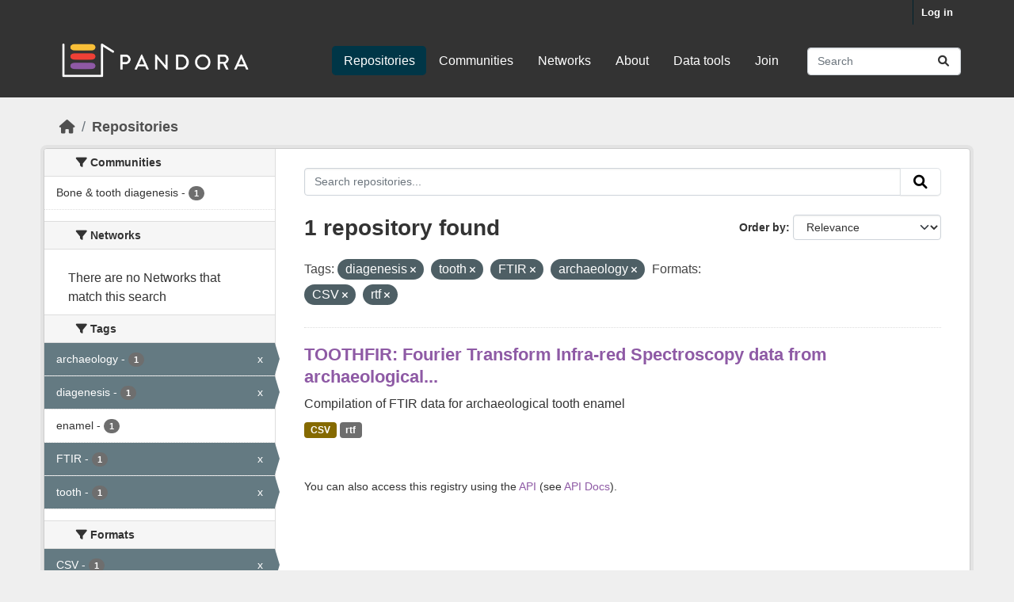

--- FILE ---
content_type: text/html; charset=utf-8
request_url: https://pandora.earth/dataset/?tags=diagenesis&tags=tooth&tags=FTIR&tags=archaeology&res_format=CSV&res_format=rtf
body_size: 6280
content:
<!DOCTYPE html>
<!--[if IE 9]> <html lang="en_GB" class="ie9"> <![endif]-->
<!--[if gt IE 8]><!--> <html lang="en_GB"  > <!--<![endif]-->
  <head>
    <meta charset="utf-8" />
      <meta name="csrf_field_name" content="_csrf_token" />
      <meta name="_csrf_token" content="IjQ4NmM2NjA2ZjgzNTIwZmE3YmQ3YWNjNTQ2ZGUwMzNlZTRiYmE4YmMi.aW8T4g.JwrX9bOQtl_MNYvJ5u8pmlvH3aI" />

      <meta name="generator" content="ckan 2.10.9" />
      <meta name="viewport" content="width=device-width, initial-scale=1.0">
    <title>Repository - Pandora</title>

    
    <link rel="shortcut icon" href="/base/images/ckan.ico" />
    
  
      
      
      
    
  


    
      
      
    

    
    <link href="/webassets/base/f7794699_main.css" rel="stylesheet"/>
<link href="/webassets/ckanext-scheming/728ec589_scheming_css.css" rel="stylesheet"/><style>
        body {
  font-family: 'Inter', sans-serif;
  font-size: 16px;
  line-height: 150%;
  color: #333333;
  background: #efefef none!important;
}


h1, h2, h3, h4 {
   font-family: 'Varela Round', sans-serif;
}

h2.dataset-heading a{
  font-size: 22px;
  line-height: 1.3;
  color:#8e5aa5!important;
}

.justify {
  text-align: left!important;
  text-justify: inter-word;
}

a {
  color: #8e5aa5;
 }


.box {
  padding-bottom: 20px;
}




/*
H E A D E R
--------------*/

.masthead {
  margin-bottom: initial;
  padding: 10px 0 30px 0;
  color: #fff;
  background: #333!important;
}


 .homepage [role="main"] {
  padding: 50px 0;
}

.main, .hero {
  background: #efefef none!important;
}

.account-masthead .account ul li a {
   color: #ffffff;
  font-size: 13px;
  font-weight: bold;
  padding: 0 10px;
  line-height: 31px;
}

.account-masthead {
  min-height: 30px;
  color: #fff;
  background: #333;
}


/*
F O O T E R
--------------*/

.site-footer {
  background: #fff none!important;
  padding: 120px 0 150px;
  margin-top: 100px /*added by shelly */
}

.site-footer a {
  color: #333;
}

.site-footer, .site-footer label, .site-footer small {
  color: #333;
}


/*
H O M E P A G E
--------------*/

.homepage .module-search .module-content {
  border-radius: 3px 3px 0 0;
  background-color: #8e5aa5!important;
  border-bottom: none;
}

.module-shallow .module-content:first-child {
  padding-top: 20px;
}

.module-narrow .module-heading, .module-narrow .module-content, .module-narrow .module-footer {
  padding-left: 40px;
  padding-right: 40px;
}

.module-shallow .module-content {
  padding: 30px;
  padding-top: 30px;
  padding-right: 30px;
  padding-left: 30px;
  margin: 0;
}

.homepage .module-search .tags {
  padding: 5px 10px 10px 10px;
  background-color: #fff;
  border-radius: 0 0 3px 3px;
}

.homepage .module-search h3 {
  color: #fff;
}

.homepage [role="main"] {
  padding: 60px 0;
}

.homepage .module-search .tags {
  padding: 15px 10px 15px 10px;
  background-color: #fff;
  border-radius: 0 0 3px 3px;
}

.homepage.layout-2 .stats {
  margin-top: 30px;
}

      </style>
    
  </head>

  
  <body data-site-root="https://pandoradata.earth/" data-locale-root="https://pandoradata.earth/" >

    
    <div class="visually-hidden-focusable"><a href="#content">Skip to main content</a></div>
  

  
    

 
<div class="account-masthead">
  <div class="container">
     
    <nav class="account not-authed" aria-label="Account">
      <ul class="list-unstyled">
        
        <li><a href="/user/login">Log in</a></li>
         
      </ul>
    </nav>
     
  </div>
</div>

<header class="masthead">
  <div class="container">
      
    <nav class="navbar navbar-expand-lg navbar-light">
      <hgroup class="header-image navbar-left">

      
      
      <a class="logo" href="/">
        <img src="/uploads/admin/2023-09-05-094500.464385pandoralogo.png" alt="Pandora"
          title="Pandora" />
      </a>
      
      

       </hgroup>
      <button class="navbar-toggler" type="button" data-bs-toggle="collapse" data-bs-target="#main-navigation-toggle"
        aria-controls="main-navigation-toggle" aria-expanded="false" aria-label="Toggle navigation">
        <span class="fa fa-bars text-white"></span>
      </button>

      <div class="main-navbar collapse navbar-collapse" id="main-navigation-toggle">
        <ul class="navbar-nav ms-auto mb-2 mb-lg-0">
          
            
              
              

		          <li class="active"><a href="/dataset/">Repositories</a></li><li><a href="/organization/">Communities</a></li><li><a href="/group/">Networks</a></li><li><a href="/about">About</a></li><li><a href="/pages/data-tools">Data tools</a></li><li><a href="/pages/join">Join</a></li>
	          
          </ul>

      
      
          <form class="d-flex site-search" action="/dataset/" method="get">
              <label class="d-none" for="field-sitewide-search">Search Datasets...</label>
              <input id="field-sitewide-search" class="form-control me-2"  type="text" name="q" placeholder="Search" aria-label="Search repositories..."/>
              <button class="btn" type="submit" aria-label="Submit"><i class="fa fa-search"></i></button>
          </form>
      
      </div>
    </nav>
  </div>
</header>

  
    <div class="main">
      <div id="content" class="container">
        
          
            <div class="flash-messages">
              
                
              
            </div>
          

          
            <div class="toolbar" role="navigation" aria-label="Breadcrumb">
              
                
                  <ol class="breadcrumb">
                    
<li class="home"><a href="/" aria-label="Home"><i class="fa fa-home"></i><span> Home</span></a></li>
                    
  <li class="active"><a href="/dataset/">Repositories</a></li>

                  </ol>
                
              
            </div>
          

          <div class="row wrapper">
            
            
            

            
              <aside class="secondary col-md-3">
                
                
  <div class="filters">
    <div>
      
        

    
    
	
	    
		<section class="module module-narrow module-shallow">
		    
			<h2 class="module-heading">
			    <i class="fa fa-filter"></i>
			    Communities
			</h2>
		    
		    
			
			    
				<nav aria-label="Communities">
				    <ul class="list-unstyled nav nav-simple nav-facet">
					
					    
					    
					    
					    
					    <li class="nav-item ">
						<a href="/dataset/?tags=diagenesis&amp;tags=tooth&amp;tags=FTIR&amp;tags=archaeology&amp;res_format=CSV&amp;res_format=rtf&amp;organization=bone-tooth-diagenesis" title="">
						    <span class="item-label">Bone &amp; tooth diagenesis</span>
						    <span class="hidden separator"> - </span>
						    <span class="item-count badge">1</span>
							
						</a>
					    </li>
					
				    </ul>
				</nav>

				<p class="module-footer">
				    
					
				    
				</p>
			    
			
		    
		</section>
	    
	
    

      
        

    
    
	
	    
		<section class="module module-narrow module-shallow">
		    
			<h2 class="module-heading">
			    <i class="fa fa-filter"></i>
			    Networks
			</h2>
		    
		    
			
			    
				<p class="module-content empty">There are no Networks that match this search</p>
			    
			
		    
		</section>
	    
	
    

      
        

    
    
	
	    
		<section class="module module-narrow module-shallow">
		    
			<h2 class="module-heading">
			    <i class="fa fa-filter"></i>
			    Tags
			</h2>
		    
		    
			
			    
				<nav aria-label="Tags">
				    <ul class="list-unstyled nav nav-simple nav-facet">
					
					    
					    
					    
					    
					    <li class="nav-item  active">
						<a href="/dataset/?tags=diagenesis&amp;tags=tooth&amp;tags=FTIR&amp;res_format=CSV&amp;res_format=rtf" title="">
						    <span class="item-label">archaeology</span>
						    <span class="hidden separator"> - </span>
						    <span class="item-count badge">1</span>
							<span class="facet-close">x</span>
						</a>
					    </li>
					
					    
					    
					    
					    
					    <li class="nav-item  active">
						<a href="/dataset/?tags=tooth&amp;tags=FTIR&amp;tags=archaeology&amp;res_format=CSV&amp;res_format=rtf" title="">
						    <span class="item-label">diagenesis</span>
						    <span class="hidden separator"> - </span>
						    <span class="item-count badge">1</span>
							<span class="facet-close">x</span>
						</a>
					    </li>
					
					    
					    
					    
					    
					    <li class="nav-item ">
						<a href="/dataset/?tags=diagenesis&amp;tags=tooth&amp;tags=FTIR&amp;tags=archaeology&amp;res_format=CSV&amp;res_format=rtf&amp;tags=enamel" title="">
						    <span class="item-label">enamel</span>
						    <span class="hidden separator"> - </span>
						    <span class="item-count badge">1</span>
							
						</a>
					    </li>
					
					    
					    
					    
					    
					    <li class="nav-item  active">
						<a href="/dataset/?tags=diagenesis&amp;tags=tooth&amp;tags=archaeology&amp;res_format=CSV&amp;res_format=rtf" title="">
						    <span class="item-label">FTIR</span>
						    <span class="hidden separator"> - </span>
						    <span class="item-count badge">1</span>
							<span class="facet-close">x</span>
						</a>
					    </li>
					
					    
					    
					    
					    
					    <li class="nav-item  active">
						<a href="/dataset/?tags=diagenesis&amp;tags=FTIR&amp;tags=archaeology&amp;res_format=CSV&amp;res_format=rtf" title="">
						    <span class="item-label">tooth</span>
						    <span class="hidden separator"> - </span>
						    <span class="item-count badge">1</span>
							<span class="facet-close">x</span>
						</a>
					    </li>
					
				    </ul>
				</nav>

				<p class="module-footer">
				    
					
				    
				</p>
			    
			
		    
		</section>
	    
	
    

      
        

    
    
	
	    
		<section class="module module-narrow module-shallow">
		    
			<h2 class="module-heading">
			    <i class="fa fa-filter"></i>
			    Formats
			</h2>
		    
		    
			
			    
				<nav aria-label="Formats">
				    <ul class="list-unstyled nav nav-simple nav-facet">
					
					    
					    
					    
					    
					    <li class="nav-item  active">
						<a href="/dataset/?tags=diagenesis&amp;tags=tooth&amp;tags=FTIR&amp;tags=archaeology&amp;res_format=rtf" title="">
						    <span class="item-label">CSV</span>
						    <span class="hidden separator"> - </span>
						    <span class="item-count badge">1</span>
							<span class="facet-close">x</span>
						</a>
					    </li>
					
					    
					    
					    
					    
					    <li class="nav-item  active">
						<a href="/dataset/?tags=diagenesis&amp;tags=tooth&amp;tags=FTIR&amp;tags=archaeology&amp;res_format=CSV" title="">
						    <span class="item-label">rtf</span>
						    <span class="hidden separator"> - </span>
						    <span class="item-count badge">1</span>
							<span class="facet-close">x</span>
						</a>
					    </li>
					
				    </ul>
				</nav>

				<p class="module-footer">
				    
					
				    
				</p>
			    
			
		    
		</section>
	    
	
    

      
        

    
    
	
	    
		<section class="module module-narrow module-shallow">
		    
			<h2 class="module-heading">
			    <i class="fa fa-filter"></i>
			    Licenses
			</h2>
		    
		    
			
			    
				<nav aria-label="Licenses">
				    <ul class="list-unstyled nav nav-simple nav-facet">
					
					    
					    
					    
					    
					    <li class="nav-item ">
						<a href="/dataset/?tags=diagenesis&amp;tags=tooth&amp;tags=FTIR&amp;tags=archaeology&amp;res_format=CSV&amp;res_format=rtf&amp;license_id=cc-by-sa" title="Creative Commons Attribution Share-Alike">
						    <span class="item-label">Creative Commons...</span>
						    <span class="hidden separator"> - </span>
						    <span class="item-count badge">1</span>
							
						</a>
					    </li>
					
				    </ul>
				</nav>

				<p class="module-footer">
				    
					
				    
				</p>
			    
			
		    
		</section>
	    
	
    

      
    </div>
    <a class="close no-text hide-filters"><i class="fa fa-times-circle"></i><span class="text">close</span></a>
  </div>

              </aside>
            

            
              <div class="primary col-md-9 col-xs-12" role="main">
                
                
  <section class="module">
    <div class="module-content">
      
        
      
      
        
        
        







<form id="dataset-search-form" class="search-form" method="get" data-module="select-switch">

  
    <div class="input-group search-input-group">
      <input aria-label="Search repositories..." id="field-giant-search" type="text" class="form-control input-lg" name="q" value="" autocomplete="off" placeholder="Search repositories...">
      
      <button class="btn btn-default btn-lg" type="submit" value="search" aria-label="Submit">
        <i class="fa fa-search"></i>
      </button>
      
    </div>
  

  
    <span>






<input type="hidden" name="tags" value="diagenesis" />





<input type="hidden" name="tags" value="tooth" />





<input type="hidden" name="tags" value="FTIR" />





<input type="hidden" name="tags" value="archaeology" />





<input type="hidden" name="res_format" value="CSV" />





<input type="hidden" name="res_format" value="rtf" />



</span>
  

  
    
      <div class="form-group control-order-by">
        <label for="field-order-by">Order by</label>
        <select id="field-order-by" name="sort" class="form-control form-select">
          
            
              <option value="score desc, metadata_modified desc" selected="selected">Relevance</option>
            
          
            
              <option value="title_string asc">Name Ascending</option>
            
          
            
              <option value="title_string desc">Name Descending</option>
            
          
            
              <option value="metadata_modified desc">Last Modified</option>
            
          
            
          
        </select>
        
        <button class="btn btn-default js-hide" type="submit">Go</button>
        
      </div>
    
  

  
    
      <h1>

  
  
  
  

1 repository found</h1>
    
  

  
    
      <p class="filter-list">
        
          
          <span class="facet">Tags:</span>
          
            <span class="filtered pill">diagenesis
              <a href="/dataset/?tags=tooth&amp;tags=FTIR&amp;tags=archaeology&amp;res_format=CSV&amp;res_format=rtf" class="remove" title="Remove"><i class="fa fa-times"></i></a>
            </span>
          
            <span class="filtered pill">tooth
              <a href="/dataset/?tags=diagenesis&amp;tags=FTIR&amp;tags=archaeology&amp;res_format=CSV&amp;res_format=rtf" class="remove" title="Remove"><i class="fa fa-times"></i></a>
            </span>
          
            <span class="filtered pill">FTIR
              <a href="/dataset/?tags=diagenesis&amp;tags=tooth&amp;tags=archaeology&amp;res_format=CSV&amp;res_format=rtf" class="remove" title="Remove"><i class="fa fa-times"></i></a>
            </span>
          
            <span class="filtered pill">archaeology
              <a href="/dataset/?tags=diagenesis&amp;tags=tooth&amp;tags=FTIR&amp;res_format=CSV&amp;res_format=rtf" class="remove" title="Remove"><i class="fa fa-times"></i></a>
            </span>
          
        
          
          <span class="facet">Formats:</span>
          
            <span class="filtered pill">CSV
              <a href="/dataset/?tags=diagenesis&amp;tags=tooth&amp;tags=FTIR&amp;tags=archaeology&amp;res_format=rtf" class="remove" title="Remove"><i class="fa fa-times"></i></a>
            </span>
          
            <span class="filtered pill">rtf
              <a href="/dataset/?tags=diagenesis&amp;tags=tooth&amp;tags=FTIR&amp;tags=archaeology&amp;res_format=CSV" class="remove" title="Remove"><i class="fa fa-times"></i></a>
            </span>
          
        
      </p>
      <a class="show-filters btn btn-default">Filter Results</a>
    
  

</form>




      
      
        

  
    <ul class="dataset-list list-unstyled">
    	
	      
	        




  <li class="dataset-item">
    
      <div class="dataset-content">
        
          <h2 class="dataset-heading">
            
              
            
            
    <a href="/dataset/toothfir" title="TOOTHFIR: Fourier Transform Infra-red Spectroscopy data from archaeological and palaeontological tooth enamel">
      TOOTHFIR: Fourier Transform Infra-red Spectroscopy data from archaeological...
    </a>
            
            
              
              
            
          </h2>
        
        
          
            <div>Compilation of FTIR data for archaeological tooth enamel</div>
          
        
      </div>
      
        
          
            <ul class="dataset-resources list-unstyled">
              
                
                <li>
                  <a href="/dataset/toothfir" class="badge badge-default" data-format="csv">CSV</a>
                </li>
                
                <li>
                  <a href="/dataset/toothfir" class="badge badge-default" data-format="rtf">rtf</a>
                </li>
                
              
            </ul>
          
        
      
    
  </li>

	      
	    
    </ul>
  

      
    </div>

    
      
    
  </section>

  
    <section class="module">
      <div class="module-content">
        
          <small>
            
            
            
           You can also access this registry using the <a href="/api/3">API</a> (see <a href="https://docs.ckan.org/en/2.10/api/">API Docs</a>). 
          </small>
        
      </div>
    </section>
  

              </div>
            
          </div>
        
      </div>
    </div>
  
    <footer class="site-footer">
  <div class="container">
    
    <div class="row">
      <div class="col-md-8 footer-links">
        
          <ul class="list-unstyled">
            
              <li><a href="/about">About Pandora</a></li>
            
          </ul>
          <ul class="list-unstyled">
            
              
              <li><a href="https://docs.ckan.org/en/2.10/api/">CKAN API</a></li>
              <li><a href="https://www.ckan.org/">CKAN Association</a></li>
              <li><a href="https://www.opendefinition.org/od/"><img src="/base/images/od_80x15_blue.png" alt="Open Data"></a></li>
            
          </ul>
        
      </div>
      <div class="col-md-4 attribution">
        
          <p><strong>Powered by</strong> <a class="hide-text ckan-footer-logo" href="http://ckan.org">CKAN</a></p>
        
        
          
<form class="lang-select" action="/util/redirect" data-module="select-switch" method="POST">
  
<input type="hidden" name="_csrf_token" value="IjQ4NmM2NjA2ZjgzNTIwZmE3YmQ3YWNjNTQ2ZGUwMzNlZTRiYmE4YmMi.aW8T4g.JwrX9bOQtl_MNYvJ5u8pmlvH3aI"/> 
  <div class="form-group">
    <label for="field-lang-select">Language</label>
    <select id="field-lang-select" name="url" data-module="autocomplete" data-module-dropdown-class="lang-dropdown" data-module-container-class="lang-container">
      
        <option value="/en_GB/dataset/?tags=diagenesis&amp;tags=tooth&amp;tags=FTIR&amp;tags=archaeology&amp;res_format=CSV&amp;res_format=rtf" selected="selected">
          English (United Kingdom)
        </option>
      
        <option value="/en/dataset/?tags=diagenesis&amp;tags=tooth&amp;tags=FTIR&amp;tags=archaeology&amp;res_format=CSV&amp;res_format=rtf" >
          English
        </option>
      
        <option value="/id/dataset/?tags=diagenesis&amp;tags=tooth&amp;tags=FTIR&amp;tags=archaeology&amp;res_format=CSV&amp;res_format=rtf" >
          Indonesia
        </option>
      
        <option value="/en_AU/dataset/?tags=diagenesis&amp;tags=tooth&amp;tags=FTIR&amp;tags=archaeology&amp;res_format=CSV&amp;res_format=rtf" >
          English (Australia)
        </option>
      
        <option value="/zh_Hans_CN/dataset/?tags=diagenesis&amp;tags=tooth&amp;tags=FTIR&amp;tags=archaeology&amp;res_format=CSV&amp;res_format=rtf" >
          中文 (简体, 中国)
        </option>
      
        <option value="/mn_MN/dataset/?tags=diagenesis&amp;tags=tooth&amp;tags=FTIR&amp;tags=archaeology&amp;res_format=CSV&amp;res_format=rtf" >
          монгол (Монгол)
        </option>
      
        <option value="/tl/dataset/?tags=diagenesis&amp;tags=tooth&amp;tags=FTIR&amp;tags=archaeology&amp;res_format=CSV&amp;res_format=rtf" >
          Filipino (Pilipinas)
        </option>
      
        <option value="/hu/dataset/?tags=diagenesis&amp;tags=tooth&amp;tags=FTIR&amp;tags=archaeology&amp;res_format=CSV&amp;res_format=rtf" >
          magyar
        </option>
      
        <option value="/hr/dataset/?tags=diagenesis&amp;tags=tooth&amp;tags=FTIR&amp;tags=archaeology&amp;res_format=CSV&amp;res_format=rtf" >
          hrvatski
        </option>
      
        <option value="/my_MM/dataset/?tags=diagenesis&amp;tags=tooth&amp;tags=FTIR&amp;tags=archaeology&amp;res_format=CSV&amp;res_format=rtf" >
          မြန်မာ (မြန်မာ)
        </option>
      
        <option value="/am/dataset/?tags=diagenesis&amp;tags=tooth&amp;tags=FTIR&amp;tags=archaeology&amp;res_format=CSV&amp;res_format=rtf" >
          አማርኛ
        </option>
      
        <option value="/fi/dataset/?tags=diagenesis&amp;tags=tooth&amp;tags=FTIR&amp;tags=archaeology&amp;res_format=CSV&amp;res_format=rtf" >
          suomi
        </option>
      
        <option value="/nb_NO/dataset/?tags=diagenesis&amp;tags=tooth&amp;tags=FTIR&amp;tags=archaeology&amp;res_format=CSV&amp;res_format=rtf" >
          norsk bokmål (Norge)
        </option>
      
        <option value="/ru/dataset/?tags=diagenesis&amp;tags=tooth&amp;tags=FTIR&amp;tags=archaeology&amp;res_format=CSV&amp;res_format=rtf" >
          русский
        </option>
      
        <option value="/it/dataset/?tags=diagenesis&amp;tags=tooth&amp;tags=FTIR&amp;tags=archaeology&amp;res_format=CSV&amp;res_format=rtf" >
          italiano
        </option>
      
        <option value="/ar/dataset/?tags=diagenesis&amp;tags=tooth&amp;tags=FTIR&amp;tags=archaeology&amp;res_format=CSV&amp;res_format=rtf" >
          العربية
        </option>
      
        <option value="/km/dataset/?tags=diagenesis&amp;tags=tooth&amp;tags=FTIR&amp;tags=archaeology&amp;res_format=CSV&amp;res_format=rtf" >
          ខ្មែរ
        </option>
      
        <option value="/ja/dataset/?tags=diagenesis&amp;tags=tooth&amp;tags=FTIR&amp;tags=archaeology&amp;res_format=CSV&amp;res_format=rtf" >
          日本語
        </option>
      
        <option value="/pt_PT/dataset/?tags=diagenesis&amp;tags=tooth&amp;tags=FTIR&amp;tags=archaeology&amp;res_format=CSV&amp;res_format=rtf" >
          português (Portugal)
        </option>
      
        <option value="/ca/dataset/?tags=diagenesis&amp;tags=tooth&amp;tags=FTIR&amp;tags=archaeology&amp;res_format=CSV&amp;res_format=rtf" >
          català
        </option>
      
        <option value="/da_DK/dataset/?tags=diagenesis&amp;tags=tooth&amp;tags=FTIR&amp;tags=archaeology&amp;res_format=CSV&amp;res_format=rtf" >
          dansk (Danmark)
        </option>
      
        <option value="/sr/dataset/?tags=diagenesis&amp;tags=tooth&amp;tags=FTIR&amp;tags=archaeology&amp;res_format=CSV&amp;res_format=rtf" >
          српски
        </option>
      
        <option value="/mk/dataset/?tags=diagenesis&amp;tags=tooth&amp;tags=FTIR&amp;tags=archaeology&amp;res_format=CSV&amp;res_format=rtf" >
          македонски
        </option>
      
        <option value="/es_AR/dataset/?tags=diagenesis&amp;tags=tooth&amp;tags=FTIR&amp;tags=archaeology&amp;res_format=CSV&amp;res_format=rtf" >
          español (Argentina)
        </option>
      
        <option value="/tr/dataset/?tags=diagenesis&amp;tags=tooth&amp;tags=FTIR&amp;tags=archaeology&amp;res_format=CSV&amp;res_format=rtf" >
          Türkçe
        </option>
      
        <option value="/he/dataset/?tags=diagenesis&amp;tags=tooth&amp;tags=FTIR&amp;tags=archaeology&amp;res_format=CSV&amp;res_format=rtf" >
          עברית
        </option>
      
        <option value="/zh_Hant_TW/dataset/?tags=diagenesis&amp;tags=tooth&amp;tags=FTIR&amp;tags=archaeology&amp;res_format=CSV&amp;res_format=rtf" >
          中文 (繁體, 台灣)
        </option>
      
        <option value="/sq/dataset/?tags=diagenesis&amp;tags=tooth&amp;tags=FTIR&amp;tags=archaeology&amp;res_format=CSV&amp;res_format=rtf" >
          shqip
        </option>
      
        <option value="/pl/dataset/?tags=diagenesis&amp;tags=tooth&amp;tags=FTIR&amp;tags=archaeology&amp;res_format=CSV&amp;res_format=rtf" >
          polski
        </option>
      
        <option value="/es/dataset/?tags=diagenesis&amp;tags=tooth&amp;tags=FTIR&amp;tags=archaeology&amp;res_format=CSV&amp;res_format=rtf" >
          español
        </option>
      
        <option value="/ne/dataset/?tags=diagenesis&amp;tags=tooth&amp;tags=FTIR&amp;tags=archaeology&amp;res_format=CSV&amp;res_format=rtf" >
          नेपाली
        </option>
      
        <option value="/fr/dataset/?tags=diagenesis&amp;tags=tooth&amp;tags=FTIR&amp;tags=archaeology&amp;res_format=CSV&amp;res_format=rtf" >
          français
        </option>
      
        <option value="/sk/dataset/?tags=diagenesis&amp;tags=tooth&amp;tags=FTIR&amp;tags=archaeology&amp;res_format=CSV&amp;res_format=rtf" >
          slovenčina
        </option>
      
        <option value="/sr_Latn/dataset/?tags=diagenesis&amp;tags=tooth&amp;tags=FTIR&amp;tags=archaeology&amp;res_format=CSV&amp;res_format=rtf" >
          srpski (latinica)
        </option>
      
        <option value="/uk/dataset/?tags=diagenesis&amp;tags=tooth&amp;tags=FTIR&amp;tags=archaeology&amp;res_format=CSV&amp;res_format=rtf" >
          українська
        </option>
      
        <option value="/cs_CZ/dataset/?tags=diagenesis&amp;tags=tooth&amp;tags=FTIR&amp;tags=archaeology&amp;res_format=CSV&amp;res_format=rtf" >
          čeština (Česko)
        </option>
      
        <option value="/nl/dataset/?tags=diagenesis&amp;tags=tooth&amp;tags=FTIR&amp;tags=archaeology&amp;res_format=CSV&amp;res_format=rtf" >
          Nederlands
        </option>
      
        <option value="/bs/dataset/?tags=diagenesis&amp;tags=tooth&amp;tags=FTIR&amp;tags=archaeology&amp;res_format=CSV&amp;res_format=rtf" >
          bosanski
        </option>
      
        <option value="/ro/dataset/?tags=diagenesis&amp;tags=tooth&amp;tags=FTIR&amp;tags=archaeology&amp;res_format=CSV&amp;res_format=rtf" >
          română
        </option>
      
        <option value="/eu/dataset/?tags=diagenesis&amp;tags=tooth&amp;tags=FTIR&amp;tags=archaeology&amp;res_format=CSV&amp;res_format=rtf" >
          euskara
        </option>
      
        <option value="/uk_UA/dataset/?tags=diagenesis&amp;tags=tooth&amp;tags=FTIR&amp;tags=archaeology&amp;res_format=CSV&amp;res_format=rtf" >
          українська (Україна)
        </option>
      
        <option value="/sv/dataset/?tags=diagenesis&amp;tags=tooth&amp;tags=FTIR&amp;tags=archaeology&amp;res_format=CSV&amp;res_format=rtf" >
          svenska
        </option>
      
        <option value="/ko_KR/dataset/?tags=diagenesis&amp;tags=tooth&amp;tags=FTIR&amp;tags=archaeology&amp;res_format=CSV&amp;res_format=rtf" >
          한국어 (대한민국)
        </option>
      
        <option value="/el/dataset/?tags=diagenesis&amp;tags=tooth&amp;tags=FTIR&amp;tags=archaeology&amp;res_format=CSV&amp;res_format=rtf" >
          Ελληνικά
        </option>
      
        <option value="/gl/dataset/?tags=diagenesis&amp;tags=tooth&amp;tags=FTIR&amp;tags=archaeology&amp;res_format=CSV&amp;res_format=rtf" >
          galego
        </option>
      
        <option value="/fa_IR/dataset/?tags=diagenesis&amp;tags=tooth&amp;tags=FTIR&amp;tags=archaeology&amp;res_format=CSV&amp;res_format=rtf" >
          فارسی (ایران)
        </option>
      
        <option value="/pt_BR/dataset/?tags=diagenesis&amp;tags=tooth&amp;tags=FTIR&amp;tags=archaeology&amp;res_format=CSV&amp;res_format=rtf" >
          português (Brasil)
        </option>
      
        <option value="/no/dataset/?tags=diagenesis&amp;tags=tooth&amp;tags=FTIR&amp;tags=archaeology&amp;res_format=CSV&amp;res_format=rtf" >
          norsk
        </option>
      
        <option value="/sl/dataset/?tags=diagenesis&amp;tags=tooth&amp;tags=FTIR&amp;tags=archaeology&amp;res_format=CSV&amp;res_format=rtf" >
          slovenščina
        </option>
      
        <option value="/gl_ES/dataset/?tags=diagenesis&amp;tags=tooth&amp;tags=FTIR&amp;tags=archaeology&amp;res_format=CSV&amp;res_format=rtf" >
          galego (España)
        </option>
      
        <option value="/lt/dataset/?tags=diagenesis&amp;tags=tooth&amp;tags=FTIR&amp;tags=archaeology&amp;res_format=CSV&amp;res_format=rtf" >
          lietuvių
        </option>
      
        <option value="/bg/dataset/?tags=diagenesis&amp;tags=tooth&amp;tags=FTIR&amp;tags=archaeology&amp;res_format=CSV&amp;res_format=rtf" >
          български
        </option>
      
        <option value="/de/dataset/?tags=diagenesis&amp;tags=tooth&amp;tags=FTIR&amp;tags=archaeology&amp;res_format=CSV&amp;res_format=rtf" >
          Deutsch
        </option>
      
        <option value="/vi/dataset/?tags=diagenesis&amp;tags=tooth&amp;tags=FTIR&amp;tags=archaeology&amp;res_format=CSV&amp;res_format=rtf" >
          Tiếng Việt
        </option>
      
        <option value="/lv/dataset/?tags=diagenesis&amp;tags=tooth&amp;tags=FTIR&amp;tags=archaeology&amp;res_format=CSV&amp;res_format=rtf" >
          latviešu
        </option>
      
        <option value="/is/dataset/?tags=diagenesis&amp;tags=tooth&amp;tags=FTIR&amp;tags=archaeology&amp;res_format=CSV&amp;res_format=rtf" >
          íslenska
        </option>
      
        <option value="/th/dataset/?tags=diagenesis&amp;tags=tooth&amp;tags=FTIR&amp;tags=archaeology&amp;res_format=CSV&amp;res_format=rtf" >
          ไทย
        </option>
      
    </select>
  </div>
  <button class="btn btn-default d-none " type="submit">Go</button>
</form>


        
      </div>
    </div>
    
  </div>
</footer>
  
  
  
  
  
    

      

    
    
    <link href="/webassets/vendor/f3b8236b_select2.css" rel="stylesheet"/>
<link href="/webassets/vendor/d05bf0e7_fontawesome.css" rel="stylesheet"/>
    <script src="/webassets/vendor/8c3c143a_jquery.js" type="text/javascript"></script>
<script src="/webassets/vendor/9cf42cfd_vendor.js" type="text/javascript"></script>
<script src="/webassets/vendor/6d1ad7e6_bootstrap.js" type="text/javascript"></script>
<script src="/webassets/base/6fddaa3f_main.js" type="text/javascript"></script>
<script src="/webassets/base/0d750fad_ckan.js" type="text/javascript"></script>
  </body>
</html>